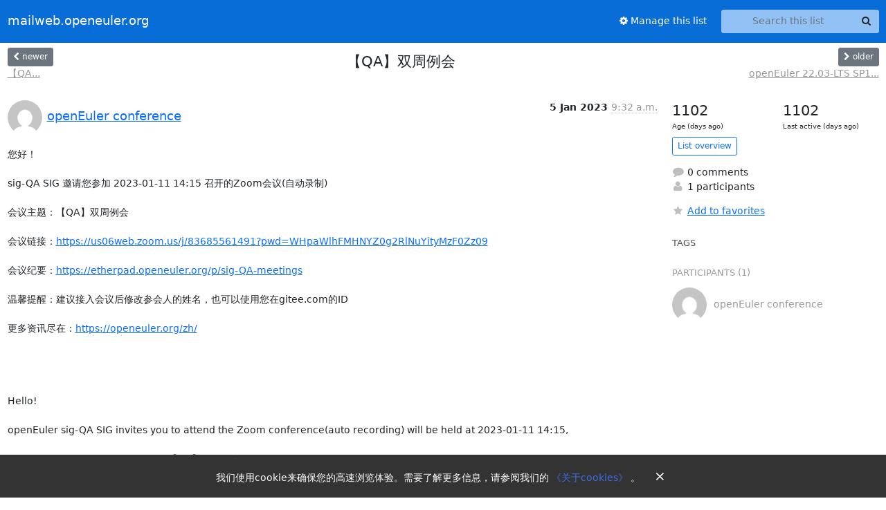

--- FILE ---
content_type: text/html; charset=utf-8
request_url: https://mailweb.openeuler.org/hyperkitty/list/qa@openeuler.org/thread/APSQLCEQSFWIXEHDWE6IDMY6C6CWRXZW/
body_size: 6557
content:





<!DOCTYPE HTML>
<html>
    <head>
        <meta http-equiv="Content-Type" content="text/html; charset=UTF-8" />
        <meta name="viewport" content="width=device-width, initial-scale=1.0" />
        <meta name="ROBOTS" content="INDEX, FOLLOW" />
        <title>
【QA】双周例会 - Qa - mailweb.openeuler.org
</title>
        <meta name="author" content="" />
        <meta name="dc.language" content="en" />
        <link rel="shortcut icon" href="/static/hyperkitty/img/favicon.ico" />
        <link rel="stylesheet" href="/static/hyperkitty/libs/jquery/smoothness/jquery-ui-1.13.1.min.css" type="text/css" media="all" />
        <link rel="stylesheet" href="/static/hyperkitty/libs/fonts/font-awesome/css/font-awesome.min.css" type="text/css" media="all" />
        <link rel="stylesheet" href="/static/CACHE/css/output.cdfdbb3fbf83.css" type="text/css" media="all"><link rel="stylesheet" href="/static/CACHE/css/output.e68c4908b3de.css" type="text/css"><link rel="stylesheet" href="/static/CACHE/css/output.5b99d13ad63c.css" type="text/css" media="all">
         
        
        

    </head>

    <body>

    


    <nav class="navbar sticky-top navbar-expand-md mb-2" id="navbar-main">
        <div class="container-xxl">
            <div class="navbar-header"> <!--part of navbar that's always present-->
                <button type="button" class="navbar-toggler collapsed" data-bs-toggle="collapse" data-bs-target=".navbar-collapse">
                    <span class="fa fa-bars"></span>
                </button>
                <a class="navbar-brand" href="/archives/">mailweb.openeuler.org</a>

            </div> <!-- /navbar-header -->
            <div class="d-flex">
                <div class="auth dropdown d-md-none">
                        
                </div>
            </div>
            <div class="navbar-collapse collapse justify-content-end"> <!--part of navbar that's collapsed on small screens-->
                <!-- show dropdown for smaller viewports b/c login name/email may be too long -->
                <!-- only show this extra button/dropdown if we're in small screen sizes -->
            
                
                <a href="/mailman3/lists/qa.openeuler.org/" class="nav-link">
                    <span class="fa fa-cog"></span>
                    Manage this list
                </a>
                
            
                <form name="search" method="get" action="/archives/search" class="navbar-form navbar-right my-2 my-lg-2 ms-2" role="search">
                    <input type="hidden" name="mlist" value="qa@openeuler.org" />
                    <div class="input-group">
                    <input name="q" type="text" class="form-control rounded-4 search"
                            
                                placeholder="Search this list"
                                aria-label="Search this list"
                            
                            
                            />
                    <button class="btn search-button" aria-label="Search"><span class="fa fa-search"></span></button>
                    </div>
                </form>
                <!-- larger viewports -->
                <ul class="nav navbar-nav auth d-none d-md-flex">
                    
                </ul>
            </div> <!--/navbar-collapse -->
        </div><!-- /container for navbar -->
    </nav>

    

     <div class="modal fade" tabindex="-1" role="dialog" id="keyboard-shortcuts">
       <div class="modal-dialog" role="document">
         <div class="modal-content">
           <div class="modal-header">
             <button type="button" class="close" data-dismiss="modal" aria-label="Close"><span aria-hidden="true">&times;</span></button>
             <h4 class="modal-title">Keyboard Shortcuts</h4>
           </div>
           <div class="modal-body">
             <h3>Thread View</h3>
             <ul>
               <li><code>j</code>: Next unread message </li>
               <li><code>k</code>: Previous unread message </li>
               <li><code>j a</code>: Jump to all threads
               <li><code>j l</code>: Jump to MailingList overview
             </ul>
           </div>
         </div><!-- /.modal-content -->
       </div><!-- /.modal-dialog -->
     </div><!-- /.modal -->

     <div class="container-xxl" role="main">
        

<div class="row view-thread d-flex">

        <!-- thread header: navigation (older/newer), thread title -->
        <div class="thread-header">
          <div class="d-flex">
            
            <div>
                
                <a id="next-thread" class="btn btn-secondary btn-sm "
                        title="【QA sig】双周例会议题收集&amp;maintainer、committer增选意向收集"
                        href="/archives/list/qa@openeuler.org/thread/SWVBAFNNINUU3KPN7USASNC3EDU6ORBS/">
                    <span class="fa fa-chevron-left"></span>
                    <span class="d-none d-md-inline">newer</span>
                </a>
                <br />
                <a href="/archives/list/qa@openeuler.org/thread/SWVBAFNNINUU3KPN7USASNC3EDU6ORBS/"
                title="【QA sig】双周例会议题收集&amp;maintainer、committer增选意向收集" class="thread-titles d-none d-md-block">
                    【QA...
                </a>
               
            </div>
            <div class="flex-grow-1">
                <h3>【QA】双周例会</h3>
            </div>
            <div class="right">
                <a id="prev-thread" class="btn btn-secondary btn-sm "
                    
                    title="openEuler 22.03-LTS SP1 RC5版本release公告"
                    href="/archives/list/qa@openeuler.org/thread/2JVFKXZS4MQG3XJ6BLKSOXRGANCPPAIJ/"
                    >
                    <span class="fa fa-chevron-right"></span>
                    <span class="d-none d-md-inline">older</span>
                </a><br />
                
                <a href="/archives/list/qa@openeuler.org/thread/2JVFKXZS4MQG3XJ6BLKSOXRGANCPPAIJ/"
                    title="openEuler 22.03-LTS SP1 RC5版本release公告" class="thread-titles d-none d-md-block">
                    openEuler 22.03-LTS SP1...
                </a>
                
            </div>
          </div>
         
         </div>
        </div> <!-- /thread-header -->

        <div class="row">
            <div class="col-sm-12 col-md-9">
                <!-- main section, the email thread -->
                <div id="thread-content">

                    <!-- Start first email -->
                    





<div class="email email-first">

    <div id="APSQLCEQSFWIXEHDWE6IDMY6C6CWRXZW" class="email-header">
        <div class="gravatar-wrapper d-flex">
            <div class="gravatar circle">
                <img class="gravatar" src="https://secure.gravatar.com/avatar/b111d7377d58bdd5fa1f9b4fb3fb86ae.jpg?s=120&amp;d=mm&amp;r=g" width="120" height="120" alt="" />
            </div>
            <div class="email-author d-flex">
                <h2 class="name">
                    
                    <a href="/archives/users/fbda761aab2749d29482a2ef775523b8/"
                       title="See the profile for openEuler conference"
                       >openEuler conference</a>
                    
                </h2>
            </div>
        </div>
        <div class="email-date right">
            
            
            <span class="date d-none d-sm-inline">
                5 Jan
                
                    2023
                
            </span>
            <span class="date d-sm-none">
                5 Jan
                
                '23
                
            </span>
            
            <div class="time">
                <span title="Sender's time: Jan. 5, 2023, 1:32 a.m.">9:32 a.m.</span>
            </div>

        </div>
        
    </div> <!-- /email-header: gravatar, author-info, date, peramlink, changed_subject -->
    <div class="email-body ">
      <p>您好！
 
sig-QA SIG 邀请您参加 2023-01-11 14:15 召开的Zoom会议(自动录制)

会议主题：【QA】双周例会

会议链接：<a target="_blank" href="https://us06web.zoom.us/j/83685561491?pwd=WHpaWlhFMHNYZ0g2RlNuYityMzF0Zz09">https://us06web.zoom.us/j/83685561491?pwd=WHpaWlhFMHNYZ0g2RlNuYityMzF0Zz09</a>

会议纪要：<a target="_blank" href="https://etherpad.openeuler.org/p/sig-QA-meetings">https://etherpad.openeuler.org/p/sig-QA-meetings</a>

温馨提醒：建议接入会议后修改参会人的姓名，也可以使用您在gitee.com的ID

更多资讯尽在：<a target="_blank" href="https://openeuler.org/zh/">https://openeuler.org/zh/</a>




Hello!

openEuler sig-QA SIG invites you to attend the Zoom conference(auto recording) will be held at 2023-01-11 14:15,

The subject of the conference is 【QA】双周例会,

You can join the meeting at <a target="_blank" href="https://us06web.zoom.us/j/83685561491?pwd=WHpaWlhFMHNYZ0g2RlNuYityMzF0Zz09">https://us06web.zoom.us/j/83685561491?pwd=WHpaWlhFMHNYZ0g2RlNuYityMzF0Zz09</a>.

Add topics at <a target="_blank" href="https://etherpad.openeuler.org/p/sig-QA-meetings">https://etherpad.openeuler.org/p/sig-QA-meetings</a>.

Note: You are advised to change the participant name after joining the conference or use your ID at gitee.com.

More information: <a target="_blank" href="https://openeuler.org/en/">https://openeuler.org/en/</a></p>

    </div>

    
    <div class="attachments">
        <p class="attachments">Attachments:</p>
        <ul class="attachments-list list-unstyled">
        
            
            <li><a href="/archives/list/qa@openeuler.org/message/APSQLCEQSFWIXEHDWE6IDMY6C6CWRXZW/attachment/2/invite.ics">invite.ics</a>
                (text/calendar &mdash; 460 bytes)
            </li>
            
        
        </ul>
    </div>
    

    <div class="email-info">
      <div class="likeform-wrapper right">
        <div class="messagelink pull-right">
          <button class="toggle-font btn btn-sm"
                title="Display in fixed font"
                data-bs-toggle="tooltip" data-placement="bottom">
                <i class="fa fa-font"></i>
          </button>
          <a href="/archives/list/qa@openeuler.org/message/APSQLCEQSFWIXEHDWE6IDMY6C6CWRXZW/"
             title="Permalink for this message"
             data-bs-toggle="tooltip" data-placement="bottom"><i class="fa fa-link"></i></a>
        </div>
        

    <form method="post" class="likeform"
          action="/archives/list/qa@openeuler.org/message/APSQLCEQSFWIXEHDWE6IDMY6C6CWRXZW/vote">
    <input type="hidden" name="csrfmiddlewaretoken" value="UB3yLQ0IeaeO0OVNmepAzISt1zmMCPZ44z5l6O5rFuSCP6e7fla1gYBJL3X2rVAa">
    
		
			<a class="youlike vote  disabled" title="You must be logged-in to vote."
			href="#like" data-vote="1" aria-label="Like thread">
					<i class="fa fa-thumbs-o-up"></i> 0
			</a>
			<a class="youdislike vote disabled" title="You must be logged-in to vote."
			href="#dislike" data-vote="-1" aria-label="Dislike thread">
				<i class="fa fa-thumbs-o-down"></i> 0
			</a>
		
    

    </form>

        </div>

        <!-- Reply link -->
        
        
        <a class="reply reply-mailto" title="Reply" href="#">
            <i class="fa fa-reply"></i>
            Reply
        </a>
        
        

        <!-- Attachments -->
        
        <!-- Reply form -->
        
        <div class="reply-form-unauthenticated">
            <a class="btn btn-sm btn-primary" href="/accounts/login/?next=/hyperkitty/list/qa%40openeuler.org/thread/APSQLCEQSFWIXEHDWE6IDMY6C6CWRXZW/#">
                Sign in to reply online
            </a>
            <a class="btn btn-sm btn-secondary reply-mailto"
                       href="mailto:qa@openeuler.org?Subject=Re%3A%20%5BQa%5D%20%E3%80%90QA%E3%80%91%E5%8F%8C%E5%91%A8%E4%BE%8B%E4%BC%9A&amp;In-Reply-To=&lt;E1pDF6v-0004Su-06%40mailman-exim4-0.mail-suit-service.mail.svc.cluster.local&gt;"
                       >Use email software</a></li>
        </div>
        

        

    </div>

</div>

                    <!-- End first email -->

                    <p class="sort-mode">
                        
                        <a href="/archives/list/qa@openeuler.org/thread/APSQLCEQSFWIXEHDWE6IDMY6C6CWRXZW/?sort=date"
                            >Show replies by date</a>
                        
                    </p>

                    <div class="anchor-link">
                        <a id="replies"></a>
                    </div>
                    <div class="replies">
                        
                            

    

                        
                    </div>

                </div>
            </div>

            <div class="col-12 col-md-3">
                <div class="anchor-link">
                    <a id="stats"></a>
                </div>
                




<!-- right column -->
<section id="thread-overview-info">
    <!-- Start stats re: dates -->
    <div id="thread-date-info" class="row">
      <div class="col">
        <span class="days-num">1102</span>
        <div class="days-text">
          Age (days ago)
        </div>
      </div>
      <div class="col">
        <span class="days-num">1102</span>
        <div class="days-text">
          Last active (days ago)
        </div>
        </div>
    </div> <!-- /Stats re: dates -->

    <p>
        <a href="/archives/list/qa@openeuler.org/" class="btn btn-outline-primary btn-sm">
            List overview
        </a>
    </p>

    

    

    <p class="thread-overview-details">
    <div>
        <i class="fa fa-fw fa-comment"></i>
        0 comments
    </div>
    <div>
        <i class="fa fa-fw fa-user"></i>
        1 participants
    </div>
    
    </p>

    <form id="fav_form" name="favorite" method="post" class="favorite"
          action="/archives/list/qa@openeuler.org/thread/APSQLCEQSFWIXEHDWE6IDMY6C6CWRXZW/favorite">
        <input type="hidden" name="csrfmiddlewaretoken" value="UB3yLQ0IeaeO0OVNmepAzISt1zmMCPZ44z5l6O5rFuSCP6e7fla1gYBJL3X2rVAa">
        <input type="hidden" name="action" value="add" />
        <p>
            <a href="#AddFav" class="notsaved disabled" title="You must be logged-in to have favorites.">
                <i class="fa fa-fw fa-star"></i>Add to favorites</a>
            <a href="#RmFav" class="saved">
                <i class="fa fa-fw fa-star"></i>Remove from favorites</a>
        </p>
    </form>

    

    <div id="tags">
        

        <h3 id="tag-title">tags </h3>
        

    </div>
    
    
    <div id="participants">
        <h3 id="participants_title">participants (1)</h3>
        <ul class="list-unstyled">
            
            <li class="d-flex">
                <div class="participant-gravatar circle"><img class="gravatar" src="https://secure.gravatar.com/avatar/b111d7377d58bdd5fa1f9b4fb3fb86ae.jpg?s=48&amp;d=mm&amp;r=g" width="48" height="48" alt="" /></div>
                <div class="participant-name d-flex align-items-center">
                    <span>openEuler conference</span>
                </div>
            </li>
            
        </ul>
    </div>
    
</section>



            </div>

        </div>

</div>

<!-- end of content -->

    </div> <!-- /container for content -->

    <footer class="footer">
      <div class="container">
        <p class="text-muted">
            <img class="logo" alt="HyperKitty" src="/static/hyperkitty/img/logo.png" />
            Powered by <a href="http://hyperkitty.readthedocs.org">HyperKitty</a>
        </p>
      </div>
    </footer>

    <script src="/static/hyperkitty/libs/jquery/jquery-3.6.0.min.js"></script>
    <script src="/static/hyperkitty/libs/jquery/jquery-ui-1.13.1.min.js"></script>
    <script src="/static/CACHE/js/output.3aaa7705d68a.js"></script>
    <script>
      // Add the .js-enabled class to the body so we can style the elements
      // depending on whether Javascript is enabled.
      $(document).ready(function(){
          $("body").addClass("js-enabled");
          $(".gravatar").addClass("rounded-circle");
      });

      window.addEventListener('load', function () {
              if (document.cookie.match(/agreed-cookiepolicy=[^;]+;?/)) return;

              const cookieNotice = document.createElement('div');
              cookieNotice.classList.add('_cookie-notice');
              const lang = location.pathname.match(/\/en\/?$/) ? 'en' : 'zh';
              const notice = lang === 'zh' ? '我们使用cookie来确保您的高速浏览体验。需要了解更多信息，请参阅我们的' : 'We use cookies to enhance your browsing experience. For more information, see';
              const aboutCookies = lang === 'zh' ? '《关于cookies》' : 'About Cookies';
              cookieNotice.innerHTML = `
                ${notice}
                <a href="https://www.openeuler.org/en/other/cookies/" target="_blank">
                  ${aboutCookies}
                </a>
                ${lang === 'zh' ? '。' : '.'}
                <button class="cookie-notice-close">&times;</button>
              `;
              const style = document.createElement('style');
              style.innerHTML = `
                ._cookie-notice {
                  position: fixed;
                  bottom: 0;
                  left: 0;
                  width: 100%;
                  background-color: #333;
                  color: white;
                  padding: 15px;
                  text-align: center;
                  z-index: 1000;
                }
                ._cookie-notice a {
                  cursor: pointer;
                  color: #406fe7;
                  text-decoration: none;
                }
                ._cookie-notice a:hover {
                  color: #5988ff;
                }
                .cookie-notice-close {
                  background-color: transparent;
                  border: none;
                  color: white;
                  cursor: pointer;
                  font-size: 20px;
                  margin-left: 10px;
                }
                @media (max-width: 768px) {
                  ._cookie-notice {
                    padding-top: 25px;
                  }

                  .cookie-notice-close {
                    position: absolute;
                    top: 0;
                    right: 20px;
                  }
                }
              `;
              document.head.appendChild(style);
              document.body.appendChild(cookieNotice);
              const closeButton = cookieNotice.querySelector('.cookie-notice-close');
              closeButton.addEventListener('click', function () {
                cookieNotice.remove();
                document.cookie = `agreed-cookiepolicy=3;domain=.openeuler.org;path=/;max-age=${60 * 60 * 24 * 180}`;
              });
            });
    </script>
    

<script type="text/javascript">
    $(document).ready(function() {
        //enable tooltips for thread buttons
        $("btn#next-thread").tooltip();
        $("btn#prev-thread").tooltip();

        setup_category();
        setup_tags();
        setup_favorites();
        // Hide quotes by default in the thread view
        fold_quotes("div.container-xxl");
        // Load the replies
        update_thread_replies("/archives/list/qa@openeuler.org/thread/APSQLCEQSFWIXEHDWE6IDMY6C6CWRXZW/replies?sort=thread&last_view=");
        setup_unreadnavbar("#unreadnavbar");
        setup_thread_keyboard_shortcuts();
    });
</script>



    


    </body>
</html>


--- FILE ---
content_type: text/css
request_url: https://mailweb.openeuler.org/static/CACHE/css/output.cdfdbb3fbf83.css
body_size: 424
content:
@font-face{font-family:'icomoon';src:url('/static/hyperkitty/libs/fonts/icomoon/fonts/icomoon.eot?-reqkd2&888bd7168920');src:url('/static/hyperkitty/libs/fonts/icomoon/fonts/icomoon.eot?&888bd7168920#iefix-reqkd2') format('embedded-opentype'),url('/static/hyperkitty/libs/fonts/icomoon/fonts/icomoon.woff?-reqkd2&53dc22edb52a') format('woff'),url('/static/hyperkitty/libs/fonts/icomoon/fonts/icomoon.ttf?-reqkd2&0e97b9903b4f') format('truetype'),url('/static/hyperkitty/libs/fonts/icomoon/fonts/icomoon.svg?-reqkd2&eab50982b6b2#icomoon') format('svg');font-weight:normal;font-style:normal}.icomoon{font-family:'icomoon';speak:none;font-style:normal;font-weight:normal;font-variant:normal;text-transform:none;line-height:1;-webkit-font-smoothing:antialiased;-moz-osx-font-smoothing:grayscale}@font-face{font-family:'Droid Sans';font-style:normal;font-weight:400;src:local('Droid Sans'),local('DroidSans'),url(/static/hyperkitty/libs/fonts/droid/DroidSans.ttf?968ce99e3d20) format('truetype')}@font-face{font-family:'Droid Sans Mono';font-style:normal;font-weight:400;src:local('Droid Sans Mono'),local('DroidSansMono'),url(/static/hyperkitty/libs/fonts/droid/DroidSansMono.ttf?a3e7fdeb0f24) format('truetype')}